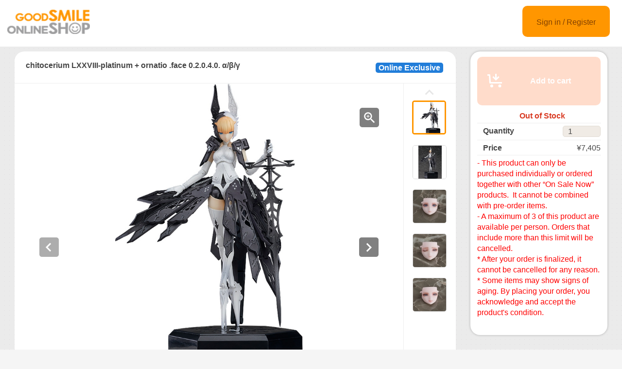

--- FILE ---
content_type: text/html;charset=UTF-8
request_url: https://goodsmileshop.com/en/On-Sale-Now/Available-Now/chitocerium-LXXVIII-platinum---ornatio-face-0-2-0-4-0-%CE%B1-%CE%B2-%CE%B3/p/GSC_WD_00806?site=goodsmile-global&lang=en&utm_source=KAHOBLOG&utm_medium=preorderdeadlines&utm_campaign=9725
body_size: 9042
content:
<!DOCTYPE html>
<html lang="en">
<head>
	<title>
		chitocerium LXXVIII-platinum + ornatio .face 0.2.0.4.0. &alpha;/&beta;/&gamma; | GOODSMILE GLOBAL ONLINE SHOP</title>

    <meta http-equiv="X-UA-Compatible" content="IE=edge">
    <meta name="viewport" content="width=device-width, initial-scale=1">

	<meta http-equiv="Content-Type" content="text/html; charset=utf-8"/>

<!-- STAGING EN HEAD -->
			<!-- Google Tag Manager -->
			<script>(function(w,d,s,l,i){w[l]=w[l]||[];w[l].push({'gtm.start':
						new Date().getTime(),event:'gtm.js'});var f=d.getElementsByTagName(s)[0],
					j=d.createElement(s),dl=l!='dataLayer'?'&l='+l:'';j.async=true;j.src=
					'https://www.googletagmanager.com/gtm.js?id='+i+dl;f.parentNode.insertBefore(j,f);
			})(window,document,'script','dataLayer','GTM-PB4PCWQ');</script>
			<!-- End Google Tag Manager -->
		<meta name="keywords">
<meta name="description" content="From Masaki Apsy&times;huke&times;Good Smile Company's plastic model series chitocerium comes a set featuring the first plastic model of the series, LXXVIII-platinum, and three ornatio optional parts. Set Contents: &middot; LXXVIII-platinum &middot; ornatio .face 0.2.0.4.0. &alpha; (Standard Face) &middot; ornatio .face 0.2.0.4.0. &beta; (Winking Face) &middot; ornatio .face 0.2.0.4.0. &gamma; (Smiling Face) *This set includes chitocerium LXXVIII-platinum (Rerelease), chitocerium ornatio .face 0.2.0.4.0. &alpha;, chitocerium ornatio .face 0.2.0.4.0. &beta; and chitocerium ornatio .face 0.2.0.4.0. &gamma;.">
<meta property="og:description" content="From Masaki Apsy&times;huke&times;Good Smile Company's plastic model series chitocerium comes a set featuring the first plastic model of the series, LXXVIII-platinum, and three ornatio optional parts. Set Contents: &middot; LXXVIII-platinum &middot; ornatio .face 0.2.0.4.0. &alpha; (Standard Face) &middot; ornatio .face 0.2.0.4.0. &beta; (Winking Face) &middot; ornatio .face 0.2.0.4.0. &gamma; (Smiling Face) *This set includes chitocerium LXXVIII-platinum (Rerelease), chitocerium ornatio .face 0.2.0.4.0. &alpha;, chitocerium ornatio .face 0.2.0.4.0. &beta; and chitocerium ornatio .face 0.2.0.4.0. &gamma;.">
<meta property="og:image" content="http://ap-com.gsls/medias/sys_master/images/images/hc3/hc7/9188658774046.jpg">
<meta property="og:url" content="http://ap-com.gsls/en/On-Sale-Now/Available-Now/chitocerium-LXXVIII-platinum---ornatio-face-0-2-0-4-0-%CE%B1-%CE%B2-%CE%B3/p/GSC_WD_00806">
<meta name="robots" content="index,follow">
<meta name="viewport" content="width=device-width, initial-scale=0.5">
<link rel="shortcut icon" type="image/x-icon" media="all" href="/en/_ui/desktop/theme-goodsmile/images/favicon.ico" />

	





<link rel="stylesheet" type="text/css" media="screen" href="/en/combined.css?id=6309d41919a179f_0" />







<!--[if lt IE 9]>
  <script src="https://oss.maxcdn.com/html5shiv/3.7.2/html5shiv.min.js"></script>
  <script src="https://oss.maxcdn.com/respond/1.4.2/respond.min.js"></script>
<![endif]-->



    


























































<link rel="stylesheet" type="text/css" media="all" href="/en/combined.css?id=45cf579d19a179f_4" />


<style type="text/css" media="print">
	@IMPORT url("/en/_ui/desktop/common/blueprint/print.css");
</style>

<script type="text/javascript" src="/en/_ui/shared/js/analyticsmediator.js"></script>
<!-- Google tag (gtag.js) -->
    <script async src="https://www.googletagmanager.com/gtag/js?id=G-GPC1FB6T4G"></script>
    <script>
        window.dataLayer = window.dataLayer || [];
        function gtag(){dataLayer.push(arguments);}
        gtag('js', new Date());

        gtag('config', 'G-GPC1FB6T4G', {'user_id': 'goodsmile-global'}, { 'debug_mode': true });
    </script>
    <script>
        /* Google Analytics */

        var googleAnalytics4TrackingId = 'G-GPC1FB6T4G';

        
                gtag("event", "view_item", {
                    currency: "JPY",
                    value: 7405.0,
                    items: [
                        {
                            item_id: "GSC_WD_00806",
                            item_name: "chitocerium LXXVIII-platinum + ornatio .face 0.2.0.4.0. α/β/γ",
                            item_category: "Available Now",
                        }
                    ]
                });
            

        function trackAddToCartGA4(productCode, quantityAdded, cartData) {
            gtag("event", "add_to_cart", {
                items: [
                    {
                        item_id: productCode,
                        item_name: cartData.productName,
                        price: cartData.productPrice,
                        quantity: quantityAdded
                    }
                ]
            });
        }

        function trackUpdateCartGA4(productCode, initialQuantity, newQuantity, cartData) {
            if (initialQuantity != newQuantity) {
                if (initialQuantity > newQuantity) {
                    trackRemoveFromCartGA4(productCode, initialQuantity - newQuantity)

                } else {
                    trackAddToCartGA4(productCode,newQuantity - initialQuantity,cartData);
                }
            }
        }

        function trackRemoveFromCartGA4(productCode, initialQuantity) {
            gtag("event", "remove_from_cart", {
                items: [
                    {
                        item_id: productCode,
                        quantity: initialQuantity
                    }
                ]
            });
        }

        window.mediator.subscribe('trackAddToCart', function(data) {
            if (data.productCode && data.quantity)
            {
                trackAddToCartGA4(data.productCode, parseInt(data.quantity), data.cartData);
            }
        });

        window.mediator.subscribe('trackUpdateCart', function(data) {
            if (data.productCode && data.initialCartQuantity && data.newCartQuantity)
            {
                trackUpdateCartGA4(data.productCode, parseInt(data.initialCartQuantity), parseInt(data.newCartQuantity), data.cartData);
            }
        });

        window.mediator.subscribe('trackRemoveFromCart', function(data) {
            if (data.productCode && data.initialCartQuantity)
            {
                trackRemoveFromCartGA4(data.productCode, parseInt(data.initialCartQuantity));
            }
        });

    </script>
<script src="https://js.stripe.com/v3/"></script>
	<style>
        .page-docomoLandingPage .page-faq.col-xs-12.col-sm-12.col-md-12 .content {
                padding-top: 0px;
                padding-bottom: 0px;
                margin-left: 130px;
                background: #ffffff;
                margin-right: 125px;
        }
        .page-docomoLandingPage .page-faq{
                background: inherit;
        }
        .page-docomoLandingPage .page-faq p {
                        margin-left: 0px;
                }
        .page-docomoLandingPage .page-faq.col-xs-12.col-sm-12.col-md-12 .content > *{
                margin-left: 15px;
        }
        </style>

	
	<script type="text/javascript">
		/*<![CDATA[*/
		
		var ACC = { config: {} };
			ACC.config.contextPath = "/en";
			ACC.config.encodedContextPath = "/en";
			ACC.config.commonResourcePath = "/en/_ui/desktop/common";
			ACC.config.themeResourcePath = "/en/_ui/desktop/theme-goodsmile-renewal";
			ACC.config.siteResourcePath = "/en/_ui/desktop/site-goodsmile-global";
			ACC.config.rootPath = "/en/_ui/desktop";	
			ACC.config.CSRFToken = "d0538f25-71c0-4efd-8499-40fbcd808321";
			ACC.pwdStrengthVeryWeak = 'Very weak';
			ACC.pwdStrengthWeak = 'Weak';
			ACC.pwdStrengthMedium = 'Medium';
			ACC.pwdStrengthStrong = 'Strong';
			ACC.pwdStrengthVeryStrong = 'Very strong';
			ACC.pwdStrengthUnsafePwd = 'password.strength.unsafepwd';
			ACC.pwdStrengthTooShortPwd = 'Too short';
			ACC.pwdStrengthMinCharText = 'Minimum length is %d characters';
			ACC.accessibilityLoading = 'Loading... Please wait...';
			ACC.accessibilityStoresLoaded = 'Stores loaded';
			
			ACC.autocompleteUrl = '/en/search/autocomplete';
			
			
		/*]]>*/
	</script>
	<script type="text/javascript">
	/*<![CDATA[*/
	ACC.addons = {};	//JS holder for addons properties
			
	
		ACC.addons.b2ccheckoutaddon = [];
		
				ACC.addons.b2ccheckoutaddon['key.2'] = 'value 2';
			
				ACC.addons.b2ccheckoutaddon['key.1'] = 'value 1';
			
	/*]]>*/
</script>
</head>

<body class="page-productDetails pageType-ProductPage template-pages-product-productLayout2Page  language-en">

<!-- STAGING EN BODY -->
			<!-- Google Tag Manager (noscript) -->
			<noscript><iframe src="https://www.googletagmanager.com/ns.html?id=GTM-PB4PCWQ"
							  height="0" width="0" style="display:none;visibility:hidden"></iframe></noscript>
			<!-- End Google Tag Manager (noscript) -->
		<div id="pageG" data-currency-iso-code="JPY">
			<a href="#skip-to-content" class="skiptocontent" data-role="none">Skip to Contents</a>
			<a href="#skiptonavigation" class="skiptonavigation" data-role="none">Skip to Navigation Menu</a>
			<link rel="stylesheet" type="text/css" media="all" href="/en/_ui/desktop/common/css/jquery.colorbox-1.3.16.css"/>
<link rel="stylesheet" type="text/css" media="all" href="/en/_ui/desktop/theme-goodsmile-renewal/css/changes3.css"/>
<link rel="stylesheet" type="text/css" media="all" href="/en/_ui/desktop/theme-goodsmile-renewal/css/maintancepage.css"/>


<div  id="header"  class="container-fluid">
<a href="#" id="top" /></a>

	<div class="row topBar center-block" >


			<div class="pull-left">
			

                                <div class="yCmsComponent siteLogo pull-left">
<div class="simple_disp-img simple-banner">
	<a  href="/en/"
						><img
						title="gscol_logo.png" alt="gscol_logo.png" src="/medias/sys_master/images/images/h15/h37/8880698064926.png"></a>
				</div></div><div class="yCmsContentSlot pull-right top-banner">
</div></div>

			<div class="pull-right">
			<div class="pull-left rigth-header">

                
				<div class="header-top-link-bottom header-top-link goodsmile-global">
					<div  class="pull-right upper-row">
					<span>
					</span>
					</div>
					<br />
					<br />
					
					<br />

				</div>

				
                
			</div>

            <div class="pull-right">
			<div class="login goodsmile-global">
					<a href="/en/login">Sign in / Register</a>
				</div>
				</div>
			</div>



	</div>

	</div>

<script type="text/javascript" >
var d = new Date();
var url = "/en/maintenance/request" +"?t=" +d.getTime();
window.onload=function(){
	var value = readCookie('maintenceCookie');
	//if(value != 'maintenceCookie')
	{
	$.get(url).done(function(data) {
		console.log("data:"+ data.length);
		if(data.length > 50)
		{
			$.colorbox({
				html: data,
// 				width:'100%',
				width:900,
				height: 526,
				overlayClose: true
			});
			
		}
		if("alreadyHasMaintanceCookie" == data)
		{
			console.log("equalize:" + data);
		}

	});
	}
	
	function readCookie(name) {
	    var nameEQ = name + "=";
	    var ca = document.cookie.split(';');
	    for(var i=0;i < ca.length;i++) {
	        var c = ca[i];
	        while (c.charAt(0)==' ') c = c.substring(1,c.length);
	        if (c.indexOf(nameEQ) == 0) return c.substring(nameEQ.length,c.length);
	    }
	    return null;
	}
	
	
}
</script><a id="skiptonavigation"></a>
			



<div id="content" class="clearfix center-block">
			<a id="skip-to-content"></a>
				<div id="globalMessages">
		</div>
	<div id="contents" class="container" style="margin-bottom:20px;">
		<div class="row" style="padding-top:10px;">
			<div class="col-xs-9 col-sm-9 col-md-9">
				<div id="product-details">
							<style type="text/css">

.data-table-type1 {
	border-collapse: collapse;
	width:100%;
}
.data-table-type1 td.label, .data-table-type1 th.label {
	font-weight: bold;
	padding: 10px;
}
.data-table-type1 tr:nth-child(even) {
	background-color:#ffffff;
	padding: 10px;
}
.data-table-type1 tr:nth-child(odd) {
	background-color:#f5f5f5;
	padding: 10px;
}
.product-title
{
	color:#ff6600;
	font-size: 14px;
}


</style>
<script type="text/javascript" src="/en/_ui/desktop/common/js/jquery-1.7.2.min.js"></script>
<script type="text/javascript" src="/en/_ui/desktop/common/js/jquery.blockUI-2.39.js"></script>
<link rel="stylesheet" type="text/css" media="all" href="/en/_ui/desktop/theme-goodsmile-renewal/css/changes3.css"/>
<script>
<!--
	(function(){
		$.blockUI({
			message:'',
			css: {
				border: 'none',
				width: '0px',
				padding: '0px',
				backgroundColor: '#000',
				opacity: .5,
				color: '#fff'
			},
			overlayCSS: {
				backgroundColor: '#000',
				opacity: 0
			}
		});
	})()
	window.onload= (function(){
		$.unblockUI();
	});
// -->

</script>

<div class="productDetailsPanel">
	<div class="title group clearfix">
		<div class="product-icons pull-left" style="width:100%; ">
			<h1 class="pull-left">
					chitocerium LXXVIII-platinum + ornatio .face 0.2.0.4.0. α/β/γ</h1>
			<ul class="pull-right">
				<li class="icons7">
						Online Exclusive</li>
				</ul>
		</div>
	</div>
	<div class="border1"></div>
	
	<div class="productImage group">

	<div class="productImagePrimary" id="primary_image">
		<a class="productImagePrimaryLink" id="imageLink" href="/en/On-Sale-Now/Available-Now/chitocerium-LXXVIII-platinum---ornatio-face-0-2-0-4-0-%CE%B1-%CE%B2-%CE%B3/p/GSC_WD_00806/zoomImages" data-href="/en/On-Sale-Now/Available-Now/chitocerium-LXXVIII-platinum---ornatio-face-0-2-0-4-0-%CE%B1-%CE%B2-%CE%B3/p/GSC_WD_00806/zoomImages" target="_blank" title="Zoom">
			<img class="lazy" data-original="/medias/sys_master/images/images/h4a/h53/9188658905118.jpg" alt="chitocerium LXXVIII-platinum + ornatio .face 0.2.0.4.0. α/β/γ" title="chitocerium LXXVIII-platinum + ornatio .face 0.2.0.4.0. α/β/γ"/>
			</a>
		<a class="productImageZoomLink"  id="zoomLink" href="/en/On-Sale-Now/Available-Now/chitocerium-LXXVIII-platinum---ornatio-face-0-2-0-4-0-%CE%B1-%CE%B2-%CE%B3/p/GSC_WD_00806/zoomImages" data-href="/en/On-Sale-Now/Available-Now/chitocerium-LXXVIII-platinum---ornatio-face-0-2-0-4-0-%CE%B1-%CE%B2-%CE%B3/p/GSC_WD_00806/zoomImages"  target="_blank" title="Zoom">	</a>
		<botton class="btn  pull-left"  id="primaryImagePrevBtn" style="margin-top:-350px;padding-left:50px;">
<svg width="40px" height="40px" viewBox="0 0 40 40">
<filter filterUnits="objectBoundingBox" x="0.00" y="0.00" width="100.00" height="100.00" id="filter0">
<feFlood flood-color="rgb(255,255,255)" result="coFloodOut1"/>
<feComposite in="coFloodOut1" in2="SourceAlpha" operator="in" result="coOverlay1"/>
<feBlend in="coOverlay1" in2="SourceGraphic" mode="normal" result="colorOverlay1"/>
</filter>
<rect x="0" y="0" width="40" height="40" rx="5" fill="rgb(0,0,0)" opacity="0.50"/><image x="12" y="11" width="13" height="19" filter="url(#filter0)" xlink:href="[data-uri]" /></svg>
</botton>
<botton class="btn  pull-right"  id="primaryImageNextBtn" style="margin-top:-350px;padding-right:50px;">
<svg width="40px" height="40px" viewBox="0 0 40 40">
<filter filterUnits="objectBoundingBox" x="0.00" y="0.00" width="100.00" height="100.00" id="filter0">
<feFlood flood-color="rgb(255,255,255)" result="coFloodOut1"/>
<feComposite in="coFloodOut1" in2="SourceAlpha" operator="in" result="coOverlay1"/>
<feBlend in="coOverlay1" in2="SourceGraphic" mode="normal" result="colorOverlay1"/>
</filter>
<rect x="0" y="0" width="40" height="40" rx="5" fill="rgb(0,0,0)" opacity="0.50"/><image x="14" y="11" width="12" height="19" filter="url(#filter0)" xlink:href="[data-uri]" /></svg>
</botton>


	</div>
	<div class="border3"></div>
	<div class="productImageGallery">
		<ul class="jcarousel-skin primaryImageGallery">
			<li>
					<span class="thumb active">
						<img class="thumbImag" src="/medias/sys_master/images/images/hb9/h77/9188658642974.jpg" data-primaryimagesrc="/medias/sys_master/images/images/hc3/hc7/9188658774046.jpg" data-galleryposition="0" alt="chitocerium LXXVIII-platinum + ornatio .face 0.2.0.4.0. α/β/γ" title="chitocerium LXXVIII-platinum + ornatio .face 0.2.0.4.0. α/β/γ" />	
					</span>
				</li>
			<li>
					<span class="thumb ">
						<img class="thumbImag" src="/medias/sys_master/images/images/h72/hcf/9188659298334.jpg" data-primaryimagesrc="/medias/sys_master/images/images/h7e/h15/9188659429406.jpg" data-galleryposition="1" alt="chitocerium LXXVIII-platinum + ornatio .face 0.2.0.4.0. α/β/γ" title="chitocerium LXXVIII-platinum + ornatio .face 0.2.0.4.0. α/β/γ" />	
					</span>
				</li>
			<li>
					<span class="thumb ">
						<img class="thumbImag" src="/medias/sys_master/images/images/h7e/hd2/9188659953694.jpg" data-primaryimagesrc="/medias/sys_master/images/images/hcb/h40/9188660084766.jpg" data-galleryposition="2" alt="chitocerium LXXVIII-platinum + ornatio .face 0.2.0.4.0. α/β/γ" title="chitocerium LXXVIII-platinum + ornatio .face 0.2.0.4.0. α/β/γ" />	
					</span>
				</li>
			<li>
					<span class="thumb ">
						<img class="thumbImag" src="/medias/sys_master/images/images/h78/h69/9188660609054.jpg" data-primaryimagesrc="/medias/sys_master/images/images/hcf/hcc/9188660740126.jpg" data-galleryposition="3" alt="chitocerium LXXVIII-platinum + ornatio .face 0.2.0.4.0. α/β/γ" title="chitocerium LXXVIII-platinum + ornatio .face 0.2.0.4.0. α/β/γ" />	
					</span>
				</li>
			<li>
					<span class="thumb ">
						<img class="thumbImag" src="/medias/sys_master/images/images/h05/h64/9188661264414.jpg" data-primaryimagesrc="/medias/sys_master/images/images/hf9/h19/9188661395486.jpg" data-galleryposition="4" alt="chitocerium LXXVIII-platinum + ornatio .face 0.2.0.4.0. α/β/γ" title="chitocerium LXXVIII-platinum + ornatio .face 0.2.0.4.0. α/β/γ" />	
					</span>
				</li>
			</ul>
	</div>



</div>

<script type="text/javascript">

</script>



<div class="border2"></div>
	



<div class="productSnsG" >
	<ul class="snsb">
		<li><a href="https://twitter.com/share" class="twitter-share-button">Tweet</a></li>
		<li><div class="fb-share-button" data-layout="button_count" data-mobile-iframe="false"></div></li>
		<li><div class="g-plusone" data-size="medium"></div></li>
	</ul>
</div>
<div class="border1"></div>
	<div class="productDescriptionG">
		<div class="productDescription-left">
			Product Details</div>
		<div class="productDescription-right goodsmile-global">
			<div class="product-title">An "LXXVIII-platinum" and "ornatio .face" set.</div>
			From Masaki Apsy×huke×Good Smile Company's plastic model series "chitocerium" comes a set featuring the first plastic model of the series, LXXVIII-platinum, and three "ornatio" optional parts.<br /><br />

Set Contents:<br />
· LXXVIII-platinum<br />
· ornatio .face 0.2.0.4.0. α (Standard Face)<br />
· ornatio .face 0.2.0.4.0. β (Winking Face)<br />
· ornatio .face 0.2.0.4.0. γ (Smiling Face)<br /><br />

*This set includes chitocerium LXXVIII-platinum (Rerelease), chitocerium ornatio .face 0.2.0.4.0. α, chitocerium ornatio .face 0.2.0.4.0. β and chitocerium ornatio .face 0.2.0.4.0. γ.<div class="product-additional-info">
				<div class="product-versionNotation">&copy; GSC, huke, Masaki Apsy/chitocerium</div>
				<div class="product-linkTitleContainer">
					<div class="linkTitle-group">
						<div class="product-link-title">
								Good Smile Company - chitocerium LXXVIII-platinum + ornatio .face 0.2.0.4.0. α/β/γ</div>
						<a href="http://www.goodsmile.info/en/product/9725/" target="_blank">http://www.goodsmile.info/en/product/9725/</a>
							<br/>
						</div>
					<div class="linkTitle-group">
						</div>
					<div class="linkTitle-group">
						</div>
				</div>
			</div>
		</div>
	</div>
	<div class="border4"></div>
	<div class="productOderTimeG">
		<div class="productOderTime-left">
			Order Period</div>
		<div class="productOderTime-right goodsmile-global">
			*Sales will end when product is sold out.</div>
	</div>
	<div class="border4"></div>
	<div class="productPriceG">
		<div class="productPrice-left">
			Price</div>
		<div class="productPrice-center">
			<div class="big-price">
<span>¥7,405</span><br/>
			</div>
	<div class="yCmsContentSlot">
</div><div class="yCmsContentSlot add-to-cart">
<div id="actions-container-for-AddToCart" class="productAddToCartPanelContainer clearfix">
	<ul class="productAddToCartPanel clearfix">
		<li id="AddToCart-AddToCartAction" data-index="1" class="productAddToCartPanelItem">
			<form id="addToCartForm" class="add_to_cart_form" action="/en/cart/add" method="post"><input type="hidden" maxlength="3" size="1" id="qty" name="qty" class="qty" value="1">
	<input type="hidden" name="productCodePost" value="GSC_WD_00806"/>
		<button type="button" class="productAddToCartButton outOfStock" disabled="disabled">
					<svg id="cartAdd" xmlns="http://www.w3.org/2000/svg" width="48" height="48" viewBox="0 0 48 48">
					  <path d="M502.5,839a1.5,1.5,0,0,1,1.494,1.365L505,855h23v3H504c-0.776,0-1.93-.224-2-1l-0.87-15H498v-3h4.5v0Zm21,21a3,3,0,1,0,3,3A3,3,0,0,0,523.5,860ZM507,860a3,3,0,1,0,3,3A3,3,0,0,0,507,860Zm15.56-14.939-2.121-2.121L517,846.378V838h-3v8.378l-3.44-3.438-2.121,2.121,7.061,7.06Z" transform="translate(-489 -828)" fill="#FFFFFF"/>
					  <rect class="cls-2" width="48" height="48" fill="none"/>
					</svg>					Add to cart</button>
			<input type="hidden" name="CSRFToken" value="d0538f25-71c0-4efd-8499-40fbcd808321" />
</form></li>
	</ul>
</div>

<div class="qty">
	<div class="qtyInput">
			<label for="qtyInput">
				Quantity</label>
		</div>
			<input type="number" size="1" id="qtyInput" name="qtyInput" class="qty" value="1" min="0" form="addToCartForm">
	<span style=" font-weight: bold;color: #d83820;font-weight: bold; font-size: 15px !important; line-height: 21px; margin-left: 10px;">Out of Stock</span>
</div>
</div></div>
		<div class="productPrice-right goodsmile-global">
			<div><font color="#ff0000">- This product can only be purchased individually or ordered together with other &ldquo;On Sale Now&rdquo; products.&nbsp; It cannot be combined with pre-order items.</font></div><div><font color="#ff0000">- A maximum of 3 of this product are available per person. Orders that include more than this limit will be cancelled.</font></div><div><font color="#ff0000">* After your order is finalized, it cannot be cancelled for any reason.</font></div><div><font color="#ff0000">* Some items may show signs of aging. By placing your order, you acknowledge and accept the product's condition.</font></div><div>&nbsp;</div></div>
	</div>
	<div class="border4"></div>
	<div class="productSpecG">
		<div class="productSpec-left">
			Specifications</div>
		<div class="productSpec-right">
			<table class="data-spec-table">
				<colgroup>
					<col width="25%">
					<col>
				</colgroup>
				<tbody>
					<tr class="even">
						<th class="label">Name</th>
						<td class="data">chitocerium LXXVIII-platinum + ornatio .face 0.2.0.4.0. α/β/γ</td>
					</tr>
					<tr class="odd">
						<th class="label">Release Date</th>
						<td class="data last">
							Oct 2020</td>
					</tr>
					<tr class="last even">
						<th class="label">Announce Date</th>
						<td class="data last">
							Jul 03, 2020</td>
					</tr>
					<tr class="last odd">
										<th class="label">Manufacturer</th>

										<td class="data last">
											Good Smile Company</td>
									</tr>
								<tr class="last odd">
										<th class="label">Series</th>

										<td class="data last">
											chitocerium</td>
									</tr>
								<tr class="last odd">
										<th class="label">Product Type</th>

										<td class="data last">
											<div class="product-spec" style="width:100%; ">
												<ul>
													<li>
															Online Exclusive</li>
													</ul>
											</div>
										</td>
									</tr>
								<tr class="last odd">
										<th class="label">Specifications</th>

										<td class="data last">
											LXXVIII-platinum: PS&ABS assemblable plastic model kit. 1/1 scale. Approximately 200mm in height.
ornatio: Painted PS complete product. 1/1 scale. Optional part for use with chitocerium products.</td>
									</tr>
								</tbody>
			</table>
		</div>
	</div>

	</div>
<div class="border4"></div>
<div class="productDetailsPanel2">
	<div class="productTextG goodsmile-global">
			<span style="font-size: medium;"><strong>- In the event order limits have been met, the pre-order period will end before the closing date.<br /> </strong><strong>-  Payment accepted via credit card and PayPal.&nbsp; Payment will be processed  as soon as the items are in stock, generally 2-3 weeks prior to the  shipment date.<br /> </strong><strong>- Payment will be charged in either American Dollars (USD), Euros (EUR) or Japanese Yen (JPY) per your selection. Contact PayPal and/or your credit card company regarding currency exchange rates.<br /> </strong><strong>-  You may be charged additional fees such as import tax when making an  overseas purchase. Please consult your local customs office for more  information.<br /> </strong><strong>- As outlined in the user guide, we do not accept cancellations.&nbsp; Please consider your purchase carefully before ordering.<br /> </strong><strong>- Should you have any questions, please contact customer support. English and Japanese support available.</strong><strong><span style="color: rgb(255, 0, 0);"><br /> <br /> * Please read the usage guide before purchase.</span></strong></span></div>
</div>
<div class="clearfix"></div>
					</div>
				</div>
			<div class="col-xs-3 col-sm-3 col-md-3">
				<div class="yCmsContentSlot">
<div class="productAddToCartButtonPanel">
	<div class="productAddToCartPanelContainer clearfix">
		<ul class="productAddToCartPanel clearfix">
			<li>
				<form id="addToCartForm" class="add_to_cart_form" action="/en/cart/add" method="post"><input type="hidden" maxlength="3" size="1" id="qty" name="qty" class="qty" value="1">
					<input type="hidden" name="productCodePost" value="GSC_WD_00806"/>
					<button type="button" class="productAddToCartButton2 outOfStock" disabled="disabled">
								<svg id="cartAdd" xmlns="http://www.w3.org/2000/svg" width="48" height="48" viewBox="0 0 48 48">
								  <path d="M502.5,839a1.5,1.5,0,0,1,1.494,1.365L505,855h23v3H504c-0.776,0-1.93-.224-2-1l-0.87-15H498v-3h4.5v0Zm21,21a3,3,0,1,0,3,3A3,3,0,0,0,523.5,860ZM507,860a3,3,0,1,0,3,3A3,3,0,0,0,507,860Zm15.56-14.939-2.121-2.121L517,846.378V838h-3v8.378l-3.44-3.438-2.121,2.121,7.061,7.06Z" transform="translate(-489 -828)" fill="#FFFFFF"/>
								  <rect class="cls-2" width="48" height="48" fill="none"/>
								</svg>					Add to cart</button>
						<input type="hidden" name="CSRFToken" value="d0538f25-71c0-4efd-8499-40fbcd808321" />
</form></li>
			
			<li>
				</li>
			
		</ul>
	</div>

	<div class="qty">
		<span style=" font-weight: bold;color: #d83820;font-weight: bold; font-size: 15px; line-height: 21px; margin-left: 15px;">Out of Stock</span>
	</div>
<div class="border"></div>
<div class="qty">

		<div class="qty-left">
				<label for="qtyInput">
					Quantity</label>
			</div>
			<div class="qty-right">
				<input type="number" size="1" id="qtyInput" name="qtyInput" class="qty" value="1" min="0" form="addToCartForm">
			</div>
		</div>
	<div class="border"></div>
	
	<div class="qty">
			<div class="qty-left">
				Price</div>
			<div class="qty-right">
				¥7,405</div>
		</div>
	<div class="border"></div>
	<div class="qty">
		<div class="qty-center">
			<div><font color="#ff0000">- This product can only be purchased individually or ordered together with other &ldquo;On Sale Now&rdquo; products.&nbsp; It cannot be combined with pre-order items.</font></div><div><font color="#ff0000">- A maximum of 3 of this product are available per person. Orders that include more than this limit will be cancelled.</font></div><div><font color="#ff0000">* After your order is finalized, it cannot be cancelled for any reason.</font></div><div><font color="#ff0000">* Some items may show signs of aging. By placing your order, you acknowledge and accept the product's condition.</font></div><div>&nbsp;</div></div>
	</div>

</div>

</div><div class="yCmsContentSlot">
</div><div class="yCmsContentSlot">
<div class="simple_disp-img simple-banner">
	<img title="" alt="" src="">
				</div></div><div class="yCmsContentSlot">
<div class="recentProductContainer panel panel-default">
			<div class="panel-heading" style="height: 55px">
				<i class="fa fa-calendar" aria-hidden="true"></i>Upcoming Preorder Deadlines<a class="pull-right" href="/en/order-close" style="font-size:12px">MORE&nbsp; <i class="fa fa-chevron-right" aria-hidden="true"></i></a>
			</div>
			<div class="panel-body">
				</div>
			<div class="panel-footer">
			    <a href="/en/order-close">Read More&nbsp;<i class="fa fa-chevron-right" aria-hidden="true"></i></a>
		    </div>
		</div>
	</div><div class="yCmsContentSlot">
</div><div class="yCmsContentSlot">
</div><div class="yCmsContentSlot">
<div class="simple_disp-img simple-banner">
	<a  href="/en/my-account/update-mailmagazine"
						><img
						title="mag.png" alt="mag.png" src="/medias/sys_master/images/images/he0/h79/8882367299614.png"></a>
				</div></div></div>
			</div>
	</div>
	<div class="yCmsContentSlot">
</div><!-- facebook -->
	<div id="fb-root"></div>
	<script>(function(d, s, id) {
	  var js, fjs = d.getElementsByTagName(s)[0];
	  if (d.getElementById(id)) return;
	  js = d.createElement(s); js.id = id;
	  js.src = "//connect.facebook.net/en_US/sdk.js#xfbml=1&version=v2.6";
	  fjs.parentNode.insertBefore(js, fjs);
	}(document, 'script', 'facebook-jssdk'));</script>
	<!-- google +1 -->

<script type="text/javascript" >
var d = new Date();
var url = "/en/maintenance/request" +"?t=" +d.getTime();

$( document ).ready(function() {
	 
	$.get(url).done(function(data) {
		//console.log("data:"+data);
		if(data.length > 50)
		{
			$.colorbox({
				html: data,
// 				width:'100%',
				width:900,
				height: false,
				overlayClose: true,
			});
		}
	});
	});
	
	
	

</script>

<!-- Twitter -->	
<script>!function(d,s,id){var js,fjs=d.getElementsByTagName(s)[0],p=/^http:/.test(d.location)?'http':'https';if(!d.getElementById(id)){js=d.createElement(s);js.id=id;js.src=p+'://platform.twitter.com/widgets.js';fjs.parentNode.insertBefore(js,fjs);}}(document, 'script', 'twitter-wjs');</script>

</div>
			<script type="text/javascript">
$(document).ready(function(){
	 $("a").removeAttr("title");
    $("img").removeAttr("title");
});

</script>
</div>

	<form name="accessiblityForm">
		<input type="hidden" id="accesibility_refreshScreenReaderBufferField" name="accesibility_refreshScreenReaderBufferField" value=""/>
	</form>
	<div id="ariaStatusMsg" class="skip" role="status" aria-relevant="text" aria-live="polite"></div>

	



















<!--[if IE]><script type="text/javascript" src="/en/_ui/desktop/common/js/excanvas-r3.compiled.js"></script>-->


























































<script src="/en/combined.js?id=858f26c919a179f"></script>
<!-- GSLS-1294 -->
	<!-- GSLS-1619 and GSLS-1647 -->
	</body>

</html>


--- FILE ---
content_type: text/css;charset=UTF-8
request_url: https://goodsmileshop.com/en/_ui/desktop/theme-goodsmile-renewal/css/maintancepage.css
body_size: 1513
content:
.page-searchEmpty #colorbox, .page-orderConfirmationPage #colorbox, .page-login #colorbox,.page-page-update-gender #colorbox, .page-orders #colorbox,.page-checkout-login #colorbox, .page-payment-details #colorbox, .page-faq #colorbox, .page-contact-form #colorbox, .page-update-paymentinfo #colorbox, .page-address-book #colorbox, .page-updatePassword #colorbox, .page-page-update-gender #colorbox, .page-profile #colorbox, .page-update-currency #colorbox , .page-order #colorbox, .page-productList #colorbox { margin-top: 100px !important;}
.page-searchEmpty #colorbox, .page-orderConfirmationPage #colorbox,.page-login #colorbox, .page-page-update-gender #colorbox, .page-orders #colorbox,.page-checkout-login #colorbox, .page-payment-details #colorbox, .page-faq #colorbox, .page-contact-form #colorbox, .page-update-paymentinfo #colorbox, .page-address-book #colorbox, .page-updatePassword #colorbox, .page-page-update-gender #colorbox, .page-profile #colorbox, .page-update-currency #colorbox, .page-order #colorbox, .page-productList #colorbox {top: 0px !important;}

.page-login #colorbox, .page-login #colorbox #cboxWrapper, 
.page-login #colorbox #cboxWrapper #cboxContent,
.page-login #colorbox #cboxWrapper #cboxContent #cboxLoadedContent,
.page-login #colorbox #cboxWrapper #cboxContent,
.page-login #colorbox #cboxWrapper #cboxContent #cboxLoadedContent,

.page-orders #colorbox, .page-orders #colorbox #cboxWrapper, 
.page-orders #colorbox #cboxWrapper #cboxContent,
.page-orders #colorbox #cboxWrapper #cboxContent #cboxLoadedContent,
.page-orders #colorbox #cboxWrapper #cboxContent,
.page-orders #colorbox #cboxWrapper #cboxContent #cboxLoadedContent,

.page-payment-details #colorbox, .page-payment-details #colorbox #cboxWrapper, 
.page-payment-details #colorbox #cboxWrapper #cboxContent,
.page-payment-details #colorbox #cboxWrapper #cboxContent #cboxLoadedContent,
.page-payment-details #colorbox #cboxWrapper #cboxContent,
.page-payment-details #colorbox #cboxWrapper #cboxContent #cboxLoadedContent,


.page-address-book #colorbox, .page-address-book #colorbox #cboxWrapper, 
.page-address-book #colorbox #cboxWrapper #cboxContent,
.page-address-book #colorbox #cboxWrapper #cboxContent #cboxLoadedContent,
.page-address-book #colorbox #cboxWrapper #cboxContent,
.page-address-book #colorbox #cboxWrapper #cboxContent #cboxLoadedContent,

.page-updatePassword #colorbox, .page-updatePassword #colorbox #cboxWrapper, 
.page-updatePassword #colorbox #cboxWrapper #cboxContent,
.page-updatePassword #colorbox #cboxWrapper #cboxContent #cboxLoadedContent,
.page-updatePassword #colorbox #cboxWrapper #cboxContent,
.page-updatePassword #colorbox #cboxWrapper #cboxContent #cboxLoadedContent,

.page-page-update-gender #colorbox, .page-page-update-gender #colorbox #cboxWrapper, 
.page-page-update-gender #colorbox #cboxWrapper #cboxContent,
.page-page-update-gender #colorbox #cboxWrapper #cboxContent #cboxLoadedContent,
.page-page-update-gender #colorbox #cboxWrapper #cboxContent,
.page-page-update-gender #colorbox #cboxWrapper #cboxContent #cboxLoadedContent,

.page-profile #colorbox, .page-profile #colorbox #cboxWrapper, 
.page-profile #colorbox #cboxWrapper #cboxContent,
.page-profile #colorbox #cboxWrapper #cboxContent #cboxLoadedContent,
.page-profile #colorbox #cboxWrapper #cboxContent,
.page-profile #colorbox #cboxWrapper #cboxContent #cboxLoadedContent,
 
 .page-contact-form #colorbox, .page-contact-form #colorbox #cboxWrapper, 
.page-contact-form #colorbox #cboxWrapper #cboxContent,
.page-contact-form #colorbox #cboxWrapper #cboxContent #cboxLoadedContent,
.page-contact-form #colorbox #cboxWrapper #cboxContent,
.page-contact-form #colorbox #cboxWrapper #cboxContent #cboxLoadedContent,
 
.page-update-currency #colorbox, .page-update-currency #colorbox #cboxWrapper, 
.page-update-currency #colorbox #cboxWrapper #cboxContent,
.page-update-currency #colorbox #cboxWrapper #cboxContent #cboxLoadedContent,
.page-update-currency #colorbox #cboxWrapper #cboxContent,
.page-update-currency #colorbox #cboxWrapper #cboxContent #cboxLoadedContent
{
	border-radius: 20px;
	background-color: #ffffff;
	width: 900px !important;
	height: 498px !important;
	
}

.pageLabel-homepage #colorbox, .page-account #colorbox, .page-update-mailmagazine #colorbox,
.page-productList #colorbox, .page-update-profile #colorbox,  
.page-homepage #colorbox, .page-update-currency #colorbox,
.page-orderConfirmationPage #colorbox, .page-termsAndConditions #colorbox, .page-update-birthday #colorbox, 
.page-cartPage  #colorbox, .page-contact-form #colorbox, .page-faq #colorbox { 
	margin-top: 100px !important;
}

.pageLabel-homepage #colorbox, .page-account #colorbox, .page-productList #colorbox, .page-update-currency #colorbox, 
.page-homepage #colorbox, .page-update-profile #colorbox,
.page-orderConfirmationPage #colorbox, .page-termsAndConditions #colorbox, .page-update-email #colorbox,
.page-cartPage  #colorbox, .page-update-birthday #colorbox, .page-update-mailmagazine #colorbox,
.page-contact-form #colorbox, .page-faq #colorbox {top: -20px !important;}


.page-account #colorbox, #colorbox_totalWrapper #colorbox {top: 0px !important;} 
.#colorbox #colorbox, #colorbox_totalWrapper #colorbox { margin-top: 100px !important;}
#colorbox, #colorbox #cboxWrapper, 
#colorbox #cboxWrapper #cboxContent,
#colorbox #cboxWrapper #cboxContent #cboxLoadedContent,
#colorbox #cboxWrapper #cboxContent,
#colorbox #cboxWrapper #cboxContent #cboxLoadedContent
{
	border-radius: 20px;
}


.page-homepage #colorbox,  .page-homepage #colorbox #cboxWrapper, 
.page-productList #colorbox,  .page-productList #colorbox #cboxWrapper, 

	 .page-homepage #colorbox #cboxWrapper #cboxContent, 
	 .page-productList #colorbox #cboxWrapper #cboxContent, 
	 .page-homepage #colorbox #cboxWrapper #cboxContent #cboxLoadedContent,
	 .page-productList #colorbox #cboxWrapper #cboxContent #cboxLoadedContent,
	.page-homepage #colorbox #cboxWrapper #cboxContent,
	.page-productList #colorbox #cboxWrapper #cboxContent,
	.page-homepage #colorbox #cboxWrapper #cboxContent #cboxLoadedContent,
	.page-productList #colorbox #cboxWrapper #cboxContent #cboxLoadedContent,

.page-homepage #colorbox #cboxWrapper, 

.page-productList #colorbox,  .page-productList #colorbox #cboxWrapper, 
.page-productList #colorbox #cboxWrapper #cboxContent,
.page-productList #colorbox #cboxWrapper #cboxContent #cboxLoadedContent,
.page-productList #colorbox #cboxWrapper #cboxContent,
.page-productList #colorbox #cboxWrapper #cboxContent #cboxLoadedContent,


.page-cartPage #colorbox,  .page-cartPage #colorbox #cboxWrapper, 
.page-cartPage #colorbox #cboxWrapper #cboxContent,
.page-cartPage #colorbox #cboxWrapper #cboxContent #cboxLoadedContent,
.page-cartPage #colorbox #cboxWrapper #cboxContent,
.page-cartPage #colorbox #cboxWrapper #cboxContent #cboxLoadedContent,

.page-orderConfirmationPage #colorbox,  .page-cartPage #colorbox #cboxWrapper, 
.page-orderConfirmationPage #colorbox #cboxWrapper #cboxContent,
.page-orderConfirmationPage #colorbox #cboxWrapper #cboxContent #cboxLoadedContent,
.page-orderConfirmationPage #colorbox #cboxWrapper #cboxContent,
.page-orderConfirmationPage #colorbox #cboxWrapper #cboxContent #cboxLoadedContent,

.page-update-profile #colorbox,  .page-update-profile #colorbox #cboxWrapper, 
.page-update-profile #colorbox #cboxWrapper #cboxContent,
.page-update-profile #colorbox #cboxWrapper #cboxContent #cboxLoadedContent,
.page-update-profile #colorbox #cboxWrapper #cboxContent,
.page-update-profile #colorbox #cboxWrapper #cboxContent #cboxLoadedContent,

.page-order #colorbox,  .page-order #colorbox #cboxWrapper, 
.page-order #colorbox #cboxWrapper #cboxContent,
.page-order #colorbox #cboxWrapper #cboxContent #cboxLoadedContent,
.page-order #colorbox #cboxWrapper #cboxContent,
.page-order #colorbox #cboxWrapper #cboxContent #cboxLoadedContent,

.page-faq #colorbox,  .page-faq #colorbox #cboxWrapper, 
.page-faq #colorbox #cboxWrapper #cboxContent,
.page-faq #colorbox #cboxWrapper #cboxContent #cboxLoadedContent,
.page-faq #colorbox #cboxWrapper #cboxContent,
.page-faq #colorbox #cboxWrapper #cboxContent #cboxLoadedContent,


.page-update-mailmagazine #colorbox,  .page-update-mailmagazine #colorbox #cboxWrapper, 
.page-update-mailmagazine #colorbox #cboxWrapper #cboxContent,
.page-update-mailmagazine #colorbox #cboxWrapper #cboxContent #cboxLoadedContent,
.page-update-mailmagazine #colorbox #cboxWrapper #cboxContent,
.page-update-mailmagazine #colorbox #cboxWrapper #cboxContent #cboxLoadedContent,


.page-termsAndConditions #colorbox,  .page-termsAndConditions #colorbox #cboxWrapper, 
.page-termsAndConditions #colorbox #cboxWrapper #cboxContent,
.page-termsAndConditions #colorbox #cboxWrapper #cboxContent #cboxLoadedContent,
.page-termsAndConditions #colorbox #cboxWrapper #cboxContent,
.page-termsAndConditions #colorbox #cboxWrapper #cboxContent #cboxLoadedContent,


.page-account #colorbox,  .page-account #colorbox #cboxWrapper, 
.page-account #colorbox #cboxWrapper #cboxContent,
.page-account #colorbox #cboxWrapper #cboxContent #cboxLoadedContent,
.page-account #colorbox #cboxWrapper #cboxContent,
.page-account #colorbox #cboxWrapper #cboxContent #cboxLoadedContent,

.pageLabel-homepage #colorbox,  .pageLabel-homepage #colorbox #cboxWrapper, 
.pageLabel-homepage #colorbox #cboxWrapper #cboxContent,
.pageLabel-homepage #colorbox #cboxWrapper #cboxContent #cboxLoadedContent,
.pageLabel-homepage #colorbox #cboxWrapper #cboxContent,
.pageLabel-homepage #colorbox #cboxWrapper #cboxContent #cboxLoadedContent,


.page-update-birthday #colorbox,  .page-update-birthday #colorbox #cboxWrapper, 
.page-update-birthday #colorbox #cboxWrapper #cboxContent,
.page-update-birthday #colorbox #cboxWrapper #cboxContent #cboxLoadedContent,
.page-update-birthday #colorbox #cboxWrapper #cboxContent,
.page-update-birthday #colorbox #cboxWrapper #cboxContent #cboxLoadedContent,

.page-update-email #colorbox,  .page-update-email #colorbox #cboxWrapper, 
.page-update-email #colorbox #cboxWrapper #cboxContent,
.page-update-email #colorbox #cboxWrapper #cboxContent #cboxLoadedContent,
.page-update-email #colorbox #cboxWrapper #cboxContent,
.page-update-email #colorbox #cboxWrapper #cboxContent #cboxLoadedContent,

.page-order #colorbox,  .page-order #colorbox #cboxWrapper, 
.page-order #colorbox #cboxWrapper #cboxContent,
.page-order #colorbox #cboxWrapper #cboxContent #cboxLoadedContent,
.page-order #colorbox #cboxWrapper #cboxContent,
.page-order #colorbox #cboxWrapper #cboxContent #cboxLoadedContent,

.page-update-paymentinfo #colorbox,  .page-update-paymentinfo #colorbox #cboxWrapper, 
.page-update-paymentinfo #colorbox #cboxWrapper #cboxContent,
.page-update-paymentinfo #colorbox #cboxWrapper #cboxContent #cboxLoadedContent,
.page-update-paymentinfo #colorbox #cboxWrapper #cboxContent,
.page-update-paymentinfo #colorbox #cboxWrapper #cboxContent #cboxLoadedContent,

.page-faq #colorbox,  .page-faq #colorbox #cboxWrapper, 
.page-faq #colorbox #cboxWrapper #cboxContent,
.page-faq #colorbox #cboxWrapper #cboxContent #cboxLoadedContent,
.page-faq #colorbox #cboxWrapper #cboxContent,
.page-faq #colorbox #cboxWrapper #cboxContent #cboxLoadedContent,

.page-searchEmpty #colorbox, .page-searchEmpty #colorbox #cboxWrapper, 
.page-searchEmpty #colorbox #cboxWrapper #cboxContent,
.page-searchEmpty #colorbox #cboxWrapper #cboxContent #cboxLoadedContent,
.page-searchEmpty #colorbox #cboxWrapper #cboxContent,
.page-searchEmpty #colorbox #cboxWrapper #cboxContent #cboxLoadedContent,

.page-checkout-login #colorbox, .page-checkout-login #colorbox #cboxWrapper, 
.page-checkout-login #colorbox #cboxWrapper #cboxContent,
.page-checkout-login #colorbox #cboxWrapper #cboxContent #cboxLoadedContent,
.page-checkout-login #colorbox #cboxWrapper #cboxContent,
.page-checkout-login #colorbox #cboxWrapper #cboxContent #cboxLoadedContent,

.page-page-update-gender #colorbox, .page-page-update-gender #colorbox #cboxWrapper, 
.page-page-update-gender #colorbox #cboxWrapper #cboxContent,
.page-page-update-gender #colorbox #cboxWrapper #cboxContent #cboxLoadedContent,
.page-page-update-gender #colorbox #cboxWrapper #cboxContent,
.page-page-update-gender #colorbox #cboxWrapper #cboxContent #cboxLoadedContent,



.page-contact-form #colorbox, .page-contact-form #colorbox #cboxWrapper, 
.page-contact-form #colorbox #cboxWrapper #cboxContent,
.page-contact-form #colorbox #cboxWrapper #cboxContent #cboxLoadedContent,
.page-contact-form #colorbox #cboxWrapper #cboxContent,
.page-contact-form #colorbox #cboxWrapper #cboxContent #cboxLoadedContent
{
	border-radius: 20px;
	background-color: #ffffff;
	width: 900px !important;
	height: 498px !important;
}

.page-orderConfirmationPage #colorbox, .page-checkout-login #colorbox, .page-page-update-gender #colorbox, .page-searchEmpty #colorbox, .page-homepage #colorbox,.page-update-profile #colorbox, .page-faq #colorbox, .page-update-email #colorbox, .page-update-paymentinfo #colorbox, .page-profile #colorbox,
.page-updatePassword #colorbox, .page-orders #colorbox, .page-order #colorbox, .page-address-book #colorbox,
.page-update-currency #colorbox, .page-update-birthday #colorbox,.page-cartPage #colorbox, .page-update-mailmagazine #colorbox, .page-productList #colorbox, 
.page-update-paymentinfo #colorbox, .page-payment-details #colorbox, .page-contact-form #colorbox,.page-termsAndConditions #colorbox, .page-account #colorbox {
	/* left: 224.5px !important; */
	margin-top: 100px;
	vertical-align: middle;
}

.page-multiStepCheckoutSummaryPage #cboxClose, .page-address-book #cboxClose
	{
	background: url(../icon/ic_close_black_24px.svg) no-repeat;
	margin: 20px;
}

.page-searchEmpty #cboxClose, .page-update-mailmagazine #cboxClose, .page-order-close #cboxClose, .page-update-paymentinfo #cboxClose, .page-page-update-gender #cboxClose, .page-update-gender #cboxClose, .page-update-email #cboxClose, .page-update-birthday #cboxClose,.page-update-currency #cboxClose, .page-update-profile #cboxClose, .page-order #cboxClose, .page-contact-form  #cboxClose, .page-termsAndConditions  #cboxClose, .page-faq  #cboxClose, .page-updatePassword #cboxClose, .page-account #cboxClose, .page-orders #cboxClose,.page-payment-details #cboxClose, .page-payment-detail #cboxClose, .page-profile #cboxClose, page-update-profile #cboxClose, .page-orderConfirmationPage #cboxClose, .page-cartPage #cboxClose,  .page-productList #cboxClose, .page-homepage #cboxClose, .page-login #cboxClose, .page-checkout-login #cboxClose {
	background: url(../icon/ic_close_black_24px.svg) no-repeat;
	width: 20px;
	height: 20px;
	top: 20px;
	right: 20px;
}